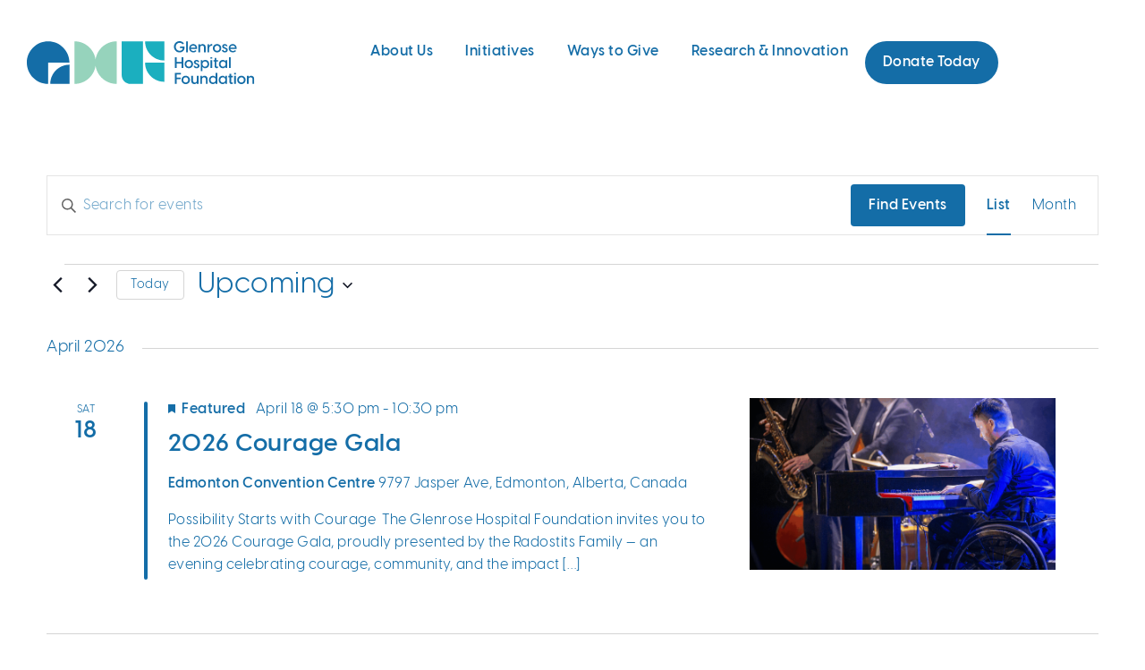

--- FILE ---
content_type: text/css
request_url: https://glenrosefoundation.com/wp-content/uploads/elementor/css/post-90.css?ver=1769020761
body_size: 2320
content:
.elementor-kit-90{--e-global-color-primary:#372078;--e-global-color-secondary:#AA1ECE;--e-global-color-text:#2E117F;--e-global-color-accent:#0C9225;--e-global-typography-sk_type_1-font-size:5em;--e-global-typography-sk_type_2-font-size:4em;--e-global-typography-sk_type_3-font-size:3em;--e-global-typography-sk_type_4-font-size:2em;--e-global-typography-sk_type_5-font-size:1.5em;--e-global-typography-sk_type_6-font-size:1.2em;--e-global-typography-sk_type_7-font-size:1em;--e-global-typography-sk_type_8-font-size:0.8em;--e-global-typography-sk_type_9-font-size:2em;--e-global-typography-sk_type_10-font-size:1.5em;--e-global-typography-sk_type_11-font-size:1em;--e-global-typography-sk_type_12-font-size:0.95em;--e-global-typography-sk_type_13-font-size:0.8em;--e-global-typography-sk_type_14-font-size:1em;--e-global-typography-sk_type_15-font-size:1em;--e-global-color-sk_color_1:#FFFFFF;--e-global-color-sk_color_2:#F4F4F4;--e-global-color-sk_color_3:#171720;--e-global-color-sk_color_5:#413EC5;--e-global-color-sk_color_9:#1B1B1D;--e-global-color-sk_color_10:#1B1B1D;--e-global-color-sk_color_11:#707071;--e-global-color-sk_color_12:#FFFFFF;--e-global-color-sk_color_13:#0000001A;--ang-classes-border:rgba(79, 122, 233, 0.58);--ang-classes-label:#406DE1;--ang-css-border:rgba(211, 0, 0, 0.35);--ang_background_light_background:var( --e-global-color-astglobalcolor3 );--ang_background_light_heading:var( --e-global-color-astglobalcolor0 );--ang_background_dark_background:var( --e-global-color-astglobalcolor0 );--ang_background_dark_heading:#FFF;--ang_background_accent_background:var( --e-global-color-astglobalcolor2 );--ang_background_accent_text:var( --e-global-color-astglobalcolor0 );--ang_background_accent_heading:var( --e-global-color-astglobalcolor0 );--ang_color_accent_primary:var( --e-global-color-astglobalcolor0 );--ang_color_accent_secondary:var( --e-global-color-astglobalcolor1 );}.elementor-kit-90 .elementor-repeater-item-shadow_2.elementor-element > .elementor-widget-container, .elementor-kit-90 .elementor-repeater-item-shadow_2_hover.elementor-element:hover > .elementor-widget-container, .elementor-kit-90 .elementor-repeater-item-shadow_2.elementor-element .elementor-element-populated, .elementor-kit-90 .elementor-repeater-item-shadow_2_hover.elementor-element:hover .elementor-element-populated, .elementor-kit-90 .elementor-repeater-item-shadow_2.e-container, .elementor-kit-90 .elementor-repeater-item-shadow_2_hover.e-container:hover, .elementor-kit-90 .elementor-repeater-item-shadow_2_external.elementor-element > .elementor-widget-container, .elementor-kit-90 .elementor-repeater-item-shadow_2.e-con, .elementor-kit-90 .elementor-repeater-item-shadow_2_hover.e-con:hover{box-shadow:0px 4px 16px 0px rgba(0,0,0,0.15);}.elementor-kit-90 .elementor-repeater-item-shadow_3.elementor-element > .elementor-widget-container, .elementor-kit-90 .elementor-repeater-item-shadow_3_hover.elementor-element:hover > .elementor-widget-container, .elementor-kit-90 .elementor-repeater-item-shadow_3.elementor-element .elementor-element-populated, .elementor-kit-90 .elementor-repeater-item-shadow_3_hover.elementor-element:hover .elementor-element-populated, .elementor-kit-90 .elementor-repeater-item-shadow_3.e-container, .elementor-kit-90 .elementor-repeater-item-shadow_3_hover.e-container:hover, .elementor-kit-90 .elementor-repeater-item-shadow_3_external.elementor-element > .elementor-widget-container, .elementor-kit-90 .elementor-repeater-item-shadow_3.e-con, .elementor-kit-90 .elementor-repeater-item-shadow_3_hover.e-con:hover{box-shadow:0px 20px 20px 0px rgba(0,0,0,0.15);}.elementor-kit-90 .elementor-repeater-item-shadow_4.elementor-element > .elementor-widget-container, .elementor-kit-90 .elementor-repeater-item-shadow_4_hover.elementor-element:hover > .elementor-widget-container, .elementor-kit-90 .elementor-repeater-item-shadow_4.elementor-element .elementor-element-populated, .elementor-kit-90 .elementor-repeater-item-shadow_4_hover.elementor-element:hover .elementor-element-populated, .elementor-kit-90 .elementor-repeater-item-shadow_4.e-container, .elementor-kit-90 .elementor-repeater-item-shadow_4_hover.e-container:hover, .elementor-kit-90 .elementor-repeater-item-shadow_4_external.elementor-element > .elementor-widget-container, .elementor-kit-90 .elementor-repeater-item-shadow_4.e-con, .elementor-kit-90 .elementor-repeater-item-shadow_4_hover.e-con:hover{box-shadow:0px 30px 55px 0px rgba(0,0,0,0.15);}.elementor-kit-90 .elementor-repeater-item-shadow_5.elementor-element > .elementor-widget-container, .elementor-kit-90 .elementor-repeater-item-shadow_5_hover.elementor-element:hover > .elementor-widget-container, .elementor-kit-90 .elementor-repeater-item-shadow_5.elementor-element .elementor-element-populated, .elementor-kit-90 .elementor-repeater-item-shadow_5_hover.elementor-element:hover .elementor-element-populated, .elementor-kit-90 .elementor-repeater-item-shadow_5.e-container, .elementor-kit-90 .elementor-repeater-item-shadow_5_hover.e-container:hover, .elementor-kit-90 .elementor-repeater-item-shadow_5_external.elementor-element > .elementor-widget-container, .elementor-kit-90 .elementor-repeater-item-shadow_5.e-con, .elementor-kit-90 .elementor-repeater-item-shadow_5_hover.e-con:hover{box-shadow:0px 80px 80px 0px rgba(0,0,0,0.15);}.elementor-kit-90 .elementor-repeater-item-ang_container_padding_1.elementor-element{--padding-top:208px;--padding-right:24px;--padding-bottom:208px;--padding-left:24px;}.elementor-kit-90 .elementor-repeater-item-ang_container_padding_2.elementor-element{--padding-top:64px;--padding-right:24px;--padding-bottom:64px;--padding-left:24px;}.elementor-kit-90 .elementor-repeater-item-ang_container_padding_3.elementor-element{--padding-top:80px;--padding-right:24px;--padding-bottom:80px;--padding-left:24px;}.elementor-kit-90 .elementor-repeater-item-ang_container_padding_4.elementor-element{--padding-top:40px;--padding-right:24px;--padding-bottom:40px;--padding-left:24px;}.elementor-kit-90 .elementor-repeater-item-ang_container_padding_5.elementor-element{--padding-top:16px;--padding-right:16px;--padding-bottom:16px;--padding-left:16px;}.elementor-kit-90 .elementor-repeater-item-ang_container_padding_6.elementor-element{--padding-top:36px;--padding-right:36px;--padding-bottom:36px;--padding-left:36px;}.elementor-kit-90 e-page-transition{background-color:#FFBC7D;}body{overflow-x:inherit !important;}.elementor a, .elementor a:link, .elementor a:focus, .elementor a:active, .elementor a:hover{text-decoration:inherit !important;}.elementor a:link, .elementor .smooth-hover a:link, {transition:inherit;}.elementor-kit-90 button,.elementor-kit-90 input[type="button"],.elementor-kit-90 input[type="submit"],.elementor-kit-90 .elementor-button{font-weight:800;}.elementor-kit-90 .sk-light-bg:not(.elementor-column){background-color:var( --e-global-color-astglobalcolor3 );}.elementor-kit-90 .sk-dark-bg .elementor-counter-title, .elementor-kit-90 .sk-dark-bg .elementor-counter-number-wrapper{color:var( --e-global-color-astglobalcolor3 );}.elementor-kit-90 .sk-light-bg.elementor-column > .elementor-element-populated{background-color:var( --e-global-color-astglobalcolor3 );}.elementor-kit-90 .sk-light-bg{color:var( --e-global-color-astglobalcolor0 );}.elementor-kit-90, .elementor-kit-90 .sk-text-light{--ang_color_text_light:var( --e-global-color-astglobalcolor0 );}.elementor-kit-90 .sk-text-light{color:var( --e-global-color-astglobalcolor0 );}.elementor-kit-90 .sk-text-light .elementor-heading-title{color:var( --e-global-color-astglobalcolor0 );}.elementor-kit-90 .sk-light-bg h1,.elementor-kit-90 .sk-light-bg h1.elementor-heading-title,.elementor-kit-90 .sk-light-bg h2,.elementor-kit-90 .sk-light-bg h2.elementor-heading-title,.elementor-kit-90 .sk-light-bg h3,.elementor-kit-90 .sk-light-bg h3.elementor-heading-title,.elementor-kit-90 .sk-light-bg h4,.elementor-kit-90 .sk-light-bg h4.elementor-heading-title,.elementor-kit-90 .sk-light-bg h5,.elementor-kit-90 .sk-light-bg h5.elementor-heading-title,.elementor-kit-90 .sk-light-bg h6,.elementor-kit-90 .sk-light-bg h6.elementor-heading-title,.elementor-kit-90 .sk-dark-bg .sk-light-bg h1,.elementor-kit-90 .sk-dark-bg .sk-light-bg h1.elementor-heading-title,.elementor-kit-90 .sk-dark-bg .sk-light-bg h2,.elementor-kit-90 .sk-dark-bg .sk-light-bg h2.elementor-heading-title,.elementor-kit-90 .sk-dark-bg .sk-light-bg h3,.elementor-kit-90 .sk-dark-bg .sk-light-bg h3.elementor-heading-title,.elementor-kit-90 .sk-dark-bg .sk-light-bg h4,.elementor-kit-90 .sk-dark-bg .sk-light-bg h4.elementor-heading-title,.elementor-kit-90 .sk-dark-bg .sk-light-bg h5,.elementor-kit-90 .sk-dark-bg .sk-light-bg h5.elementor-heading-title,.elementor-kit-90 .sk-dark-bg .sk-light-bg h6,.elementor-kit-90 .sk-dark-bg .sk-light-bg h6.elementor-heading-title{color:var( --e-global-color-astglobalcolor0 );}.elementor-kit-90 .sk-accent-bg .sk-light-bg h1,.elementor-kit-90 .sk-accent-bg .sk-light-bg h2,.elementor-kit-90 .sk-accent-bg .sk-light-bg h3,.elementor-kit-90 .sk-accent-bg .sk-light-bg h4,.elementor-kit-90 .sk-accent-bg .sk-light-bg h5,.elementor-kit-90 .sk-accent-bg .sk-light-bg h6{color:var( --e-global-color-astglobalcolor0 );}.elementor-kit-90 .sk-dark-bg:not(.elementor-column){background-color:var( --e-global-color-astglobalcolor0 );}.elementor-kit-90 .sk-light-bg .elementor-counter-title, .elementor-kit-90 .sk-light-bg .elementor-counter-number-wrapper{color:var( --e-global-color-astglobalcolor0 );}.elementor-kit-90 .sk-dark-bg.elementor-column > .elementor-element-populated{background-color:var( --e-global-color-astglobalcolor0 );}.elementor-kit-90 .sk-dark-bg{color:#FFF;}.elementor-kit-90, .elementor-kit-90 .sk-text-dark{--ang_color_text_dark:#FFF;}.elementor-kit-90 .sk-text-dark{color:#FFF;}.elementor-kit-90 .sk-text-dark .elementor-heading-title{color:#FFF;}.elementor-kit-90 .sk-dark-bg h1,.elementor-kit-90 .sk-dark-bg h1.elementor-heading-title,.elementor-kit-90 .sk-dark-bg h2,.elementor-kit-90 .sk-dark-bg h2.elementor-heading-title,.elementor-kit-90 .sk-dark-bg h3,.elementor-kit-90 .sk-dark-bg h3.elementor-heading-title,.elementor-kit-90 .sk-dark-bg h4,.elementor-kit-90 .sk-dark-bg h4.elementor-heading-title,.elementor-kit-90 .sk-dark-bg h5,.elementor-kit-90 .sk-dark-bg h5.elementor-heading-title,.elementor-kit-90 .sk-dark-bg h6,.elementor-kit-90 .sk-dark-bg h6.elementor-heading-title,.elementor-kit-90 .sk-light-bg .sk-dark-bg h1,.elementor-kit-90 .sk-light-bg .sk-dark-bg h1.elementor-heading-title,.elementor-kit-90 .sk-light-bg .sk-dark-bg h2,.elementor-kit-90 .sk-light-bg .sk-dark-bg h2.elementor-heading-title,.elementor-kit-90 .sk-light-bg .sk-dark-bg h3,.elementor-kit-90 .sk-light-bg .sk-dark-bg h3.elementor-heading-title,.elementor-kit-90 .sk-light-bg .sk-dark-bg h4,.elementor-kit-90 .sk-light-bg .sk-dark-bg h4.elementor-heading-title,.elementor-kit-90 .sk-light-bg .sk-dark-bg h5,.elementor-kit-90 .sk-light-bg .sk-dark-bg h5.elementor-heading-title,.elementor-kit-90 .sk-light-bg .sk-dark-bg h6,.elementor-kit-90 .sk-light-bg .sk-dark-bg h6.elementor-heading-title{color:#FFF;}.elementor-kit-90 .sk-accent-bg .sk-dark-bg h1,.elementor-kit-90 .sk-accent-bg .sk-dark-bg h2,.elementor-kit-90 .sk-accent-bg .sk-dark-bg h3,.elementor-kit-90 .sk-accent-bg .sk-dark-bg h4,.elementor-kit-90 .sk-accent-bg .sk-dark-bg h5,.elementor-kit-90 .sk-accent-bg .sk-dark-bg h6{color:#FFF;}.elementor-kit-90 .sk-accent-bg:not(.elementor-column){background-color:var( --e-global-color-astglobalcolor2 );}.elementor-kit-90 .sk-accent-bg .elementor-counter-title, .elementor-kit-90 .sk-accent-bg .elementor-counter-number-wrapper{color:var( --e-global-color-astglobalcolor2 );}.elementor-kit-90 .sk-accent-bg.elementor-column > .elementor-element-populated{background-color:var( --e-global-color-astglobalcolor2 );}.elementor-kit-90 .sk-accent-bg{color:var( --e-global-color-astglobalcolor0 );}.elementor-kit-90, .elementor-kit-90 .sk-text-accent{--ang_color_text_accent:var( --e-global-color-astglobalcolor0 );}.elementor-kit-90 .sk-text-accent{color:var( --e-global-color-astglobalcolor0 );}.elementor-kit-90 .sk-text-accent .elementor-heading-title{color:var( --e-global-color-astglobalcolor0 );}.elementor-kit-90 .sk-accent-bg h1,.elementor-kit-90 .sk-accent-bg h2,.elementor-kit-90 .sk-accent-bg h3,.elementor-kit-90 .sk-accent-bg h4,.elementor-kit-90 .sk-accent-bg h5,.elementor-kit-90 .sk-accent-bg h6{color:var( --e-global-color-astglobalcolor0 );}.elementor-kit-90 .sk-light-bg .sk-accent-bg h1,.elementor-kit-90 .sk-light-bg .sk-accent-bg h2,.elementor-kit-90 .sk-light-bg .sk-accent-bg h3,.elementor-kit-90 .sk-light-bg .sk-accent-bg h4,.elementor-kit-90 .sk-light-bg .sk-accent-bg h5,.elementor-kit-90 .sk-light-bg .sk-accent-bg h6{color:var( --e-global-color-astglobalcolor0 );}.elementor-kit-90 .sk-dark-bg .sk-accent-bg h1,.elementor-kit-90 .sk-dark-bg .sk-accent-bg h2,.elementor-kit-90 .sk-dark-bg .sk-accent-bg h3,.elementor-kit-90 .sk-dark-bg .sk-accent-bg h4,.elementor-kit-90 .sk-dark-bg .sk-accent-bg h5,.elementor-kit-90 .sk-dark-bg .sk-accent-bg h6{color:var( --e-global-color-astglobalcolor0 );}.elementor-kit-90 h1.elementor-heading-title.elementor-size-xxl,.elementor-kit-90 h2.elementor-heading-title.elementor-size-xxl,.elementor-kit-90 h3.elementor-heading-title.elementor-size-xxl,.elementor-kit-90 h4.elementor-heading-title.elementor-size-xxl,.elementor-kit-90 h5.elementor-heading-title.elementor-size-xxl,.elementor-kit-90 h6.elementor-heading-title.elementor-size-xxl{font-size:60px;line-height:75px;word-spacing:0.5px;}.elementor-kit-90 h1.elementor-heading-title.elementor-size-xl,.elementor-kit-90 h2.elementor-heading-title.elementor-size-xl,.elementor-kit-90 h3.elementor-heading-title.elementor-size-xl,.elementor-kit-90 h4.elementor-heading-title.elementor-size-xl,.elementor-kit-90 h5.elementor-heading-title.elementor-size-xl,.elementor-kit-90 h6.elementor-heading-title.elementor-size-xl{font-size:40px;}.elementor-kit-90 h1.elementor-heading-title.elementor-size-large,.elementor-kit-90 h2.elementor-heading-title.elementor-size-large,.elementor-kit-90 h3.elementor-heading-title.elementor-size-large,.elementor-kit-90 h4.elementor-heading-title.elementor-size-large,.elementor-kit-90 h5.elementor-heading-title.elementor-size-large,.elementor-kit-90 h6.elementor-heading-title.elementor-size-large{font-size:28px;}.elementor-kit-90 h1.elementor-heading-title.elementor-size-medium,.elementor-kit-90 h2.elementor-heading-title.elementor-size-medium,.elementor-kit-90 h3.elementor-heading-title.elementor-size-medium,.elementor-kit-90 h4.elementor-heading-title.elementor-size-medium,.elementor-kit-90 h5.elementor-heading-title.elementor-size-medium,.elementor-kit-90 h6.elementor-heading-title.elementor-size-medium{font-size:21px;line-height:22px;word-spacing:0.5px;}.elementor-kit-90 h1.elementor-heading-title.elementor-size-small,.elementor-kit-90 h2.elementor-heading-title.elementor-size-small,.elementor-kit-90 h3.elementor-heading-title.elementor-size-small,.elementor-kit-90 h4.elementor-heading-title.elementor-size-small,.elementor-kit-90 h5.elementor-heading-title.elementor-size-small,.elementor-kit-90 h6.elementor-heading-title.elementor-size-small{font-size:16px;}.elementor-kit-90 .elementor-widget-heading .elementor-heading-title.elementor-size-xxl:not(h1):not(h2):not(h3):not(h4):not(h5):not(h6){font-size:4em;}.elementor-kit-90 .elementor-widget-heading .elementor-heading-title.elementor-size-xl:not(h1):not(h2):not(h3):not(h4):not(h5):not(h6){font-size:3em;}.elementor-kit-90 .elementor-widget-heading .elementor-heading-title.elementor-size-large:not(h1):not(h2):not(h3):not(h4):not(h5):not(h6){font-size:2em;}.elementor-kit-90 .elementor-widget-heading .elementor-heading-title.elementor-size-medium:not(h1):not(h2):not(h3):not(h4):not(h5):not(h6){font-size:21px;line-height:22px;word-spacing:0.15px;}.elementor-kit-90 .elementor-widget-heading .elementor-heading-title.elementor-size-small:not(h1):not(h2):not(h3):not(h4):not(h5):not(h6){font-size:0.75em;}.elementor-kit-90 .elementor-button.elementor-size-xs{font-size:0.75rem;font-weight:800;}.elementor-kit-90 .elementor-button.elementor-size-sm{font-size:1rem;font-weight:800;}.elementor-kit-90 .elementor-button.elementor-size-md{font-size:16px;font-weight:600;line-height:24px;letter-spacing:0.5px;}.elementor-kit-90 a.elementor-button.elementor-size-md, .elementor-kit-90 .elementor-button.elementor-size-md{color:var( --e-global-color-astglobalcolor5 );background-color:var( --e-global-color-astglobalcolor0 );border-radius:50px 50px 50px 50px;padding:12px 020px 12px 20px;}.elementor-kit-90 a.elementor-button.elementor-size-md:hover, .elementor-kit-90 .elementor-button.elementor-size-md:hover, .elementor-kit-90 a.elementor-button.elementor-size-md:focus, .elementor-kit-90 .elementor-button.elementor-size-md:focus{color:var( --e-global-color-astglobalcolor5 );background-color:var( --e-global-color-astglobalcolor1 );}.elementor-kit-90 .elementor-button.elementor-size-lg{font-size:1.5rem;font-weight:800;}.elementor-kit-90 .elementor-button.elementor-size-xl{font-size:2rem;font-weight:800;}.elementor-kit-90 .elementor-field-group{padding-right:calc( 10px/2 );padding-left:calc( 10px/2 );margin-bottom:10px;}.elementor-kit-90 .elementor-form-fields-wrapper{margin-left:calc( -10px/2 );margin-right:calc( -10px/2 );margin-bottom:-10px;}.elementor-kit-90 .elementor-field-group.recaptcha_v3-bottomleft, .elementor-kit-90 .elementor-field-group.recaptcha_v3-bottomright{margin-bottom:0;}.elementor-kit-90.rtl .elementor-labels-inline .elementor-field-group > label{padding-left:0px;}.elementor-kit-90:not(.rtl) .elementor-labels-inline .elementor-field-group > label{padding-right:0px;}.elementor-kit-90 .elementor-labels-above .elementor-field-group > label{padding-bottom:0px;}.elementor-kit-90 .elementor-repeater-item-ang_container_no_padding.elementor-element{--padding-top:0px;--padding-right:0px;--padding-bottom:0px;--padding-left:0px;}.elementor-kit-90 .ang-section-padding-initial.elementor-top-section{padding:2em 2em 2em 2em;}.elementor-kit-90 .ang-section-padding-default.elementor-top-section{padding:0em 2em 0em 2em;}.elementor-kit-90 .ang-section-padding-narrow.elementor-top-section{padding:1em 2em 1em 2em;}.elementor-kit-90 .ang-section-padding-extended.elementor-top-section{padding:4em 2em 4em 2em;}.elementor-kit-90 .ang-section-padding-wide.elementor-top-section{padding:8em 2em 8em 2em;}.elementor-kit-90 .ang-section-padding-wider.elementor-top-section{padding:16em 2em 16em 2em;}.elementor-kit-90 .elementor-column-gap-default  > .elementor-column > .elementor-element-populated{padding:2em 2em 2em 2em;}.elementor-kit-90 .elementor-column-gap-narrow  > .elementor-column > .elementor-element-populated{padding:1em 1em 1em 1em;}.elementor-kit-90 .elementor-column-gap-extended  > .elementor-column > .elementor-element-populated{padding:4em 4em 4em 4em;}.elementor-kit-90 .elementor-column-gap-wide  > .elementor-column > .elementor-element-populated{padding:8em 8em 8em 8em;}.elementor-kit-90 .elementor-column-gap-wider  > .elementor-column > .elementor-element-populated{padding:16em 16em 16em 16em;}.elementor-kit-90 .elementor-widget:not(:last-child){margin-bottom:24px;}.elementor-kit-90 .elementor-view-framed .elementor-icon, .elementor-kit-90 .elementor-view-default .elementor-icon{border-color:var( --e-global-color-astglobalcolor0 );}.theme-hello-elementor .comment-form input#submit{color:var( --e-global-color-astglobalcolor0 );border:var( --e-global-color-astglobalcolor0 );}.elementor-kit-90 .elementor-tab-title a{color:var( --e-global-color-astglobalcolor0 );}.elementor-kit-90 .e--pointer-framed .elementor-item:before,.elementor-kit-90 .e--pointer-framed .elementor-item:after{border-color:var( --e-global-color-astglobalcolor0 );}.elementor-kit-90 .elementor-sub-item:hover{color:var( --e-global-color-astglobalcolor0 );}.elementor-kit-90 .dialog-message{font-size:var( --e-global-color-astglobalcolor0 );line-height:var( --e-global-color-astglobalcolor0 );}.elementor-kit-90 .sk-accent-1,.elementor-kit-90 .elementor-view-default .elementor-icon-box-icon .elementor-icon,.elementor-kit-90 .elementor-view-framed .elementor-icon-box-icon .elementor-icon,.elementor-kit-90 .elementor-icon-list-icon,.elementor-kit-90 .elementor-view-framed .elementor-icon,.elementor-kit-90 .elementor-view-default .elementor-icon,.elementor-kit-90 .sk-primary-accent,.elementor-kit-90 .sk-primary-accent.sk-primary-accent h1,.elementor-kit-90 .sk-primary-accent.sk-primary-accent h2,.elementor-kit-90 .sk-primary-accent.sk-primary-accent h3,.elementor-kit-90 .sk-primary-accent.sk-primary-accent h4,.elementor-kit-90 .sk-primary-accent.sk-primary-accent h5,.elementor-kit-90 .sk-primary-accent.sk-primary-accent h6,.elementor-kit-90 *:not(.menu-item):not(.elementor-tab-title):not(.elementor-image-box-title):not(.elementor-icon-box-title):not(.elementor-icon-box-icon):not(.elementor-post__title):not(.elementor-heading-title) > a:not(:hover):not(:active):not(.elementor-item-active):not([role="button"]):not(.button):not(.elementor-button):not(.elementor-post__read-more):not(.elementor-post-info__terms-list-item):not([role="link"]),.elementor-kit-90 a:not([class]),.elementor-kit-90 .elementor-tab-title.elementor-active,.elementor-kit-90 .elementor-post-info__terms-list-item,.elementor-kit-90 .elementor-post__title,.elementor-kit-90 .elementor-post__title a,.elementor-kit-90 .elementor-heading-title a,.elementor-kit-90 .elementor-post__read-more,.elementor-kit-90 .elementor-image-box-title a,.elementor-kit-90 .elementor-icon-box-icon a,.elementor-kit-90 .elementor-icon-box-title a,.elementor-kit-90 .elementor-nav-menu--main .elementor-nav-menu a:not(.elementor-sub-item),.elementor-kit-90 .elementor-nav-menu--main .elementor-nav-menu .elementor-sub-item:not(:hover) a,.elementor-kit-90 .elementor-nav-menu--dropdown a{color:var( --e-global-color-astglobalcolor0 );}.elementor-kit-90 .elementor-view-stacked .elementor-icon,.elementor-kit-90 .elementor-progress-bar,.elementor-kit-90 .comment-form input#submit,.elementor-kit-90 .sk-primary-bg:not(.elementor-column),.elementor-kit-90 .elementor-nav-menu--dropdown .elementor-item:hover,.elementor-kit-90 .elementor-nav-menu--dropdown .elementor-item.elementor-item-active,.elementor-kit-90 .elementor-nav-menu--dropdown .elementor-item.highlighted,.elementor-kit-90 .elementor-nav-menu--main:not(.e--pointer-framed) .elementor-item:before,.elementor-kit-90 .elementor-nav-menu--main:not(.e--pointer-framed) .elementor-item:after,.elementor-kit-90 .elementor-sub-item:hover,.elementor-kit-90 .sk-primary-bg.elementor-column > .elementor-element-populated{background-color:var( --e-global-color-astglobalcolor0 );}.elementor-kit-90 .elementor-button, .elementor-kit-90 .button, .elementor-kit-90 button, .elementor-kit-90 .sk-accent-2{background-color:var( --e-global-color-astglobalcolor1 );}.elementor-kit-90 .sk-secondary-accent,.elementor-kit-90 .sk-secondary-accent.sk-secondary-accent h1,.elementor-kit-90 .sk-secondary-accent.sk-secondary-accent h2,.elementor-kit-90 .sk-secondary-accent.sk-secondary-accent h3,.elementor-kit-90 .sk-secondary-accent.sk-secondary-accent h4,.elementor-kit-90 .sk-secondary-accent.sk-secondary-accent h5,.elementor-kit-90 .sk-secondary-accent.sk-secondary-accent h6{color:var( --e-global-color-astglobalcolor1 );}.elementor-kit-90 .sk-secondary-bg:not(.elementor-column){background-color:var( --e-global-color-astglobalcolor1 );}.elementor-kit-90 .sk-secondary-bg.elementor-column > .elementor-element-populated{background-color:var( --e-global-color-astglobalcolor1 );}.elementor-section.elementor-section-boxed > .elementor-container{max-width:1140px;}.e-con{--container-max-width:1140px;}{}h1.entry-title{display:var(--page-title-display);}@media(max-width:1190px){.elementor-kit-90 .elementor-repeater-item-ang_container_padding_1.elementor-element{--padding-top:72px;--padding-right:24px;--padding-bottom:72px;--padding-left:24px;}.elementor-kit-90 .elementor-repeater-item-ang_container_padding_2.elementor-element{--padding-top:56px;--padding-right:24px;--padding-bottom:56px;--padding-left:24px;}.elementor-kit-90 .elementor-repeater-item-ang_container_padding_3.elementor-element{--padding-top:32px;--padding-right:32px;--padding-bottom:32px;--padding-left:32px;}.elementor-kit-90 h1.elementor-heading-title.elementor-size-xxl,.elementor-kit-90 h2.elementor-heading-title.elementor-size-xxl,.elementor-kit-90 h3.elementor-heading-title.elementor-size-xxl,.elementor-kit-90 h4.elementor-heading-title.elementor-size-xxl,.elementor-kit-90 h5.elementor-heading-title.elementor-size-xxl,.elementor-kit-90 h6.elementor-heading-title.elementor-size-xxl{font-size:40px;}.elementor-kit-90 .ang-section-padding-initial.elementor-top-section{padding:2em 2em 2em 2em;}.elementor-kit-90 .ang-section-padding-default.elementor-top-section{padding:2em 2em 2em 2em;}.elementor-kit-90 .ang-section-padding-narrow.elementor-top-section{padding:1em 2em 1em 2em;}.elementor-kit-90 .ang-section-padding-extended.elementor-top-section{padding:4em 2em 4em 2em;}.elementor-kit-90 .ang-section-padding-wide.elementor-top-section{padding:8em 2em 8em 2em;}.elementor-kit-90 .ang-section-padding-wider.elementor-top-section{padding:8em 2em 8em 2em;}.elementor-kit-90 .elementor-column-gap-default  > .elementor-column > .elementor-element-populated{padding:1em 1em 1em 1em;}.elementor-kit-90 .elementor-column-gap-narrow  > .elementor-column > .elementor-element-populated{padding:8px 8px 8px 8px;}.elementor-kit-90 .elementor-column-gap-extended  > .elementor-column > .elementor-element-populated{padding:2em 2em 2em 2em;}.elementor-kit-90 .elementor-column-gap-wide  > .elementor-column > .elementor-element-populated{padding:4em 4em 4em 4em;}.elementor-kit-90 .elementor-column-gap-wider  > .elementor-column > .elementor-element-populated{padding:4px 4px 4px 4px;}.elementor-section.elementor-section-boxed > .elementor-container{max-width:1024px;}.e-con{--container-max-width:1024px;}}@media(max-width:767px){.elementor-kit-90 .elementor-repeater-item-ang_container_padding_1.elementor-element{--padding-top:64px;--padding-right:24px;--padding-bottom:64px;--padding-left:24px;}.elementor-kit-90 .elementor-repeater-item-ang_container_padding_2.elementor-element{--padding-top:40px;--padding-right:24px;--padding-bottom:40px;--padding-left:24px;}.elementor-kit-90 h1.elementor-heading-title.elementor-size-xxl,.elementor-kit-90 h2.elementor-heading-title.elementor-size-xxl,.elementor-kit-90 h3.elementor-heading-title.elementor-size-xxl,.elementor-kit-90 h4.elementor-heading-title.elementor-size-xxl,.elementor-kit-90 h5.elementor-heading-title.elementor-size-xxl,.elementor-kit-90 h6.elementor-heading-title.elementor-size-xxl{font-size:40px;line-height:46px;word-spacing:0.5px;}.elementor-kit-90 .ang-section-padding-initial.elementor-top-section{padding:2em 1em 2em 1em;}.elementor-kit-90 .ang-section-padding-default.elementor-top-section{padding:1em 1em 1em 1em;}.elementor-kit-90 .ang-section-padding-narrow.elementor-top-section{padding:8px 16px 8px 16px;}.elementor-kit-90 .ang-section-padding-extended.elementor-top-section{padding:4em 1em 4em 1em;}.elementor-kit-90 .ang-section-padding-wide.elementor-top-section{padding:8em 1em 8em 1em;}.elementor-kit-90 .ang-section-padding-wider.elementor-top-section{padding:8em 1em 8em 1em;}.elementor-kit-90 .elementor-column-gap-default  > .elementor-column > .elementor-element-populated{padding:1em 1em 1em 1em;}.elementor-kit-90 .elementor-column-gap-narrow  > .elementor-column > .elementor-element-populated{padding:8px 8px 8px 8px;}.elementor-kit-90 .elementor-column-gap-extended  > .elementor-column > .elementor-element-populated{padding:2em 2em 2em 2em;}.elementor-kit-90 .elementor-column-gap-wide  > .elementor-column > .elementor-element-populated{padding:4em 4em 4em 4em;}.elementor-kit-90 .elementor-column-gap-wider  > .elementor-column > .elementor-element-populated{padding:4em 4em 4em 4em;}.elementor-section.elementor-section-boxed > .elementor-container{max-width:767px;}.e-con{--container-max-width:767px;}}

--- FILE ---
content_type: text/css
request_url: https://glenrosefoundation.com/wp-content/uploads/elementor/css/post-621.css?ver=1769020762
body_size: 588
content:
.elementor-621 .elementor-element.elementor-element-5b45f0c{--display:flex;--position:fixed;top:24px;--z-index:100;}body:not(.rtl) .elementor-621 .elementor-element.elementor-element-5b45f0c{left:0px;}body.rtl .elementor-621 .elementor-element.elementor-element-5b45f0c{right:0px;}.elementor-621 .elementor-element.elementor-element-debac11{--display:flex;--flex-direction:row;--container-widget-width:calc( ( 1 - var( --container-widget-flex-grow ) ) * 100% );--container-widget-height:100%;--container-widget-flex-grow:1;--container-widget-align-self:stretch;--flex-wrap-mobile:wrap;--align-items:center;border-style:none;--border-style:none;--border-radius:100px 100px 100px 100px;--margin-top:0;--margin-bottom:0;--margin-left:0;--margin-right:0;--padding-top:12px;--padding-bottom:12px;--padding-left:20px;--padding-right:20px;--z-index:99;}.elementor-621 .elementor-element.elementor-element-debac11:not(.elementor-motion-effects-element-type-background), .elementor-621 .elementor-element.elementor-element-debac11 > .elementor-motion-effects-container > .elementor-motion-effects-layer{background-color:var( --e-global-color-astglobalcolor5 );}.elementor-621 .elementor-element.elementor-element-debac11.e-con{--align-self:center;}.elementor-621 .elementor-element.elementor-element-5051bf37{--display:flex;--flex-direction:row;--container-widget-width:calc( ( 1 - var( --container-widget-flex-grow ) ) * 100% );--container-widget-height:100%;--container-widget-flex-grow:1;--container-widget-align-self:stretch;--flex-wrap-mobile:wrap;--justify-content:flex-start;--align-items:center;--gap:0px 0px;--row-gap:0px;--column-gap:0px;}.elementor-621 .elementor-element.elementor-element-ae12469 img{width:100%;height:48px;}.elementor-621 .elementor-element.elementor-element-bc93e8f{--display:flex;--flex-direction:row;--container-widget-width:calc( ( 1 - var( --container-widget-flex-grow ) ) * 100% );--container-widget-height:100%;--container-widget-flex-grow:1;--container-widget-align-self:stretch;--flex-wrap-mobile:wrap;--justify-content:flex-end;--align-items:center;}.elementor-621 .elementor-element.elementor-element-9ddcf0f .elementor-nav-menu .elementor-item{font-family:"VisbyCF", Sans-serif;font-size:16px;font-weight:600;line-height:24px;letter-spacing:0.5px;}.elementor-621 .elementor-element.elementor-element-9ddcf0f .elementor-nav-menu--main .elementor-item.elementor-item{color:var( --e-global-color-astglobalcolor0 );}.elementor-621 .elementor-element.elementor-element-9ddcf0f .elementor-nav-menu--main .elementor-item:hover,
					.elementor-621 .elementor-element.elementor-element-9ddcf0f .elementor-nav-menu--main .elementor-item.elementor-item-active,
					.elementor-621 .elementor-element.elementor-element-9ddcf0f .elementor-nav-menu--main .elementor-item.highlighted,
					.elementor-621 .elementor-element.elementor-element-9ddcf0f .elementor-nav-menu--main .elementor-item:focus{color:#146DA780;fill:#146DA780;}.elementor-621 .elementor-element.elementor-element-9ddcf0f .elementor-nav-menu--main .elementor-item{padding-left:18px;padding-right:18px;padding-top:0px;padding-bottom:0px;}.elementor-621 .elementor-element.elementor-element-b7f8518{--display:flex;--flex-direction:row;--container-widget-width:calc( ( 1 - var( --container-widget-flex-grow ) ) * 100% );--container-widget-height:100%;--container-widget-flex-grow:1;--container-widget-align-self:stretch;--flex-wrap-mobile:wrap;--align-items:center;border-style:none;--border-style:none;--border-radius:100px 100px 100px 100px;--margin-top:0%;--margin-bottom:0%;--margin-left:2%;--margin-right:2%;--padding-top:12px;--padding-bottom:12px;--padding-left:20px;--padding-right:20px;--z-index:99;}.elementor-621 .elementor-element.elementor-element-b7f8518.e-con{--align-self:center;}.elementor-621 .elementor-element.elementor-element-bfef58c{--display:flex;--flex-direction:row;--container-widget-width:calc( ( 1 - var( --container-widget-flex-grow ) ) * 100% );--container-widget-height:100%;--container-widget-flex-grow:1;--container-widget-align-self:stretch;--flex-wrap-mobile:wrap;--align-items:center;border-style:none;--border-style:none;--border-radius:100px 100px 100px 100px;--margin-top:0%;--margin-bottom:0%;--margin-left:2%;--margin-right:2%;--padding-top:12px;--padding-bottom:12px;--padding-left:20px;--padding-right:20px;--z-index:99;}.elementor-621 .elementor-element.elementor-element-bfef58c:not(.elementor-motion-effects-element-type-background), .elementor-621 .elementor-element.elementor-element-bfef58c > .elementor-motion-effects-container > .elementor-motion-effects-layer{background-color:var( --e-global-color-astglobalcolor5 );}.elementor-621 .elementor-element.elementor-element-bfef58c.e-con{--align-self:center;}.elementor-621 .elementor-element.elementor-element-de3cec4{--display:flex;--flex-direction:row;--container-widget-width:calc( ( 1 - var( --container-widget-flex-grow ) ) * 100% );--container-widget-height:100%;--container-widget-flex-grow:1;--container-widget-align-self:stretch;--flex-wrap-mobile:wrap;--justify-content:flex-start;--align-items:center;--gap:0px 0px;--row-gap:0px;--column-gap:0px;}.elementor-621 .elementor-element.elementor-element-a60f778 img{width:100%;height:48px;}.elementor-621 .elementor-element.elementor-element-06d4a2f{--display:flex;--flex-direction:row;--container-widget-width:calc( ( 1 - var( --container-widget-flex-grow ) ) * 100% );--container-widget-height:100%;--container-widget-flex-grow:1;--container-widget-align-self:stretch;--flex-wrap-mobile:wrap;--justify-content:flex-end;--align-items:center;}.elementor-621{--ang-classes-border:rgba(79, 122, 233, 0.58);--ang-classes-label:#406DE1;--ang-css-border:rgba(211, 0, 0, 0.35);}.elementor-theme-builder-content-area{height:400px;}.elementor-location-header:before, .elementor-location-footer:before{content:"";display:table;clear:both;}@media(max-width:1190px){.elementor-621 .elementor-element.elementor-element-debac11{--padding-top:8px;--padding-bottom:8px;--padding-left:24px;--padding-right:24px;}.elementor-621 .elementor-element.elementor-element-b7f8518{--border-radius:0px 0px 0px 0px;--margin-top:0%;--margin-bottom:0%;--margin-left:0%;--margin-right:0%;--padding-top:0px;--padding-bottom:0px;--padding-left:0px;--padding-right:0px;}.elementor-621 .elementor-element.elementor-element-bfef58c{--margin-top:0%;--margin-bottom:0%;--margin-left:0%;--margin-right:0%;--padding-top:8px;--padding-bottom:8px;--padding-left:24px;--padding-right:24px;}}@media(min-width:768px){.elementor-621 .elementor-element.elementor-element-5b45f0c{--content-width:1500px;}.elementor-621 .elementor-element.elementor-element-debac11{--content-width:100%;}.elementor-621 .elementor-element.elementor-element-5051bf37{--width:30%;}.elementor-621 .elementor-element.elementor-element-bc93e8f{--width:70%;}.elementor-621 .elementor-element.elementor-element-b7f8518{--content-width:1140px;}.elementor-621 .elementor-element.elementor-element-bfef58c{--width:100%;}.elementor-621 .elementor-element.elementor-element-de3cec4{--width:30%;}.elementor-621 .elementor-element.elementor-element-06d4a2f{--width:70%;}}@media(max-width:767px){.elementor-621 .elementor-element.elementor-element-debac11{--flex-wrap:nowrap;--padding-top:8px;--padding-bottom:8px;--padding-left:24px;--padding-right:24px;}.elementor-621 .elementor-element.elementor-element-5051bf37{--width:50%;}.elementor-621 .elementor-element.elementor-element-bc93e8f{--width:50%;}.elementor-621 .elementor-element.elementor-element-b7f8518{--flex-wrap:nowrap;--margin-top:0%;--margin-bottom:0%;--margin-left:0%;--margin-right:0%;--padding-top:0px;--padding-bottom:0px;--padding-left:0px;--padding-right:0px;}.elementor-621 .elementor-element.elementor-element-bfef58c{--width:100%;--flex-wrap:nowrap;--margin-top:0px;--margin-bottom:0px;--margin-left:0px;--margin-right:0px;--padding-top:8px;--padding-bottom:8px;--padding-left:24px;--padding-right:24px;}.elementor-621 .elementor-element.elementor-element-de3cec4{--width:60%;}.elementor-621 .elementor-element.elementor-element-06d4a2f{--width:40%;}}/* Start custom CSS */.sk-overline{
    font-weight: 600;
    text-transform: uppercase;
}/* End custom CSS */

--- FILE ---
content_type: text/css
request_url: https://glenrosefoundation.com/wp-content/uploads/elementor/css/post-598.css?ver=1769020762
body_size: 789
content:
.elementor-598 .elementor-element.elementor-element-373b4a8{--display:flex;--flex-direction:column;--container-widget-width:100%;--container-widget-height:initial;--container-widget-flex-grow:0;--container-widget-align-self:initial;--flex-wrap-mobile:wrap;}.elementor-598 .elementor-element.elementor-element-564e862{--display:flex;--flex-direction:row;--container-widget-width:calc( ( 1 - var( --container-widget-flex-grow ) ) * 100% );--container-widget-height:100%;--container-widget-flex-grow:1;--container-widget-align-self:stretch;--flex-wrap-mobile:wrap;--align-items:flex-start;--gap:0px 0px;--row-gap:0px;--column-gap:0px;border-style:none;--border-style:none;--border-radius:50px 50px 50px 50px;--margin-top:48px;--margin-bottom:48px;--margin-left:auto;--margin-right:auto;--padding-top:60px;--padding-bottom:60px;--padding-left:60px;--padding-right:60px;}.elementor-598 .elementor-element.elementor-element-564e862.e-con{--align-self:center;}.elementor-598 .elementor-element.elementor-element-02e8ec4{--display:flex;--flex-direction:column;--container-widget-width:calc( ( 1 - var( --container-widget-flex-grow ) ) * 100% );--container-widget-height:initial;--container-widget-flex-grow:0;--container-widget-align-self:initial;--flex-wrap-mobile:wrap;--justify-content:flex-start;--align-items:flex-start;--gap:0px 0px;--row-gap:0px;--column-gap:0px;}.elementor-598 .elementor-element.elementor-element-b1a185c img{width:100%;height:48px;}.elementor-598 .elementor-element.elementor-element-18ddaac.ob-harakiri{writing-mode:inherit;}.elementor-598 .elementor-element.elementor-element-18ddaac.ob-harakiri .elementor-heading-title{writing-mode:inherit;}.elementor-598 .elementor-element.elementor-element-18ddaac.ob-harakiri div{writing-mode:inherit;}.elementor-598 .elementor-element.elementor-element-18ddaac{font-size:16px;font-weight:600;}.elementor-598 .elementor-element.elementor-element-18ddaac.ob-harakiri > div, .elementor-598 .elementor-element.elementor-element-18ddaac.ob-harakiri > h1, .elementor-598 .elementor-element.elementor-element-18ddaac.ob-harakiri > h2, .elementor-598 .elementor-element.elementor-element-18ddaac.ob-harakiri > h3, .elementor-598 .elementor-element.elementor-element-18ddaac.ob-harakiri > h4, .elementor-598 .elementor-element.elementor-element-18ddaac.ob-harakiri > h5, .elementor-598 .elementor-element.elementor-element-18ddaac.ob-harakiri > h6, .elementor-598 .elementor-element.elementor-element-18ddaac.ob-harakiri > p{transform:rotate(0deg);}.elementor-598 .elementor-element.elementor-element-18ddaac > div{text-indent:0px;mix-blend-mode:inherit;}.elementor-598 .elementor-element.elementor-element-75e65de.ob-harakiri{writing-mode:inherit;}.elementor-598 .elementor-element.elementor-element-75e65de.ob-harakiri .elementor-heading-title{writing-mode:inherit;}.elementor-598 .elementor-element.elementor-element-75e65de.ob-harakiri div{writing-mode:inherit;}.elementor-598 .elementor-element.elementor-element-75e65de .elementor-heading-title{font-size:16px;font-weight:600;}.elementor-598 .elementor-element.elementor-element-75e65de.ob-harakiri > div, .elementor-598 .elementor-element.elementor-element-75e65de.ob-harakiri > h1, .elementor-598 .elementor-element.elementor-element-75e65de.ob-harakiri > h2, .elementor-598 .elementor-element.elementor-element-75e65de.ob-harakiri > h3, .elementor-598 .elementor-element.elementor-element-75e65de.ob-harakiri > h4, .elementor-598 .elementor-element.elementor-element-75e65de.ob-harakiri > h5, .elementor-598 .elementor-element.elementor-element-75e65de.ob-harakiri > h6, .elementor-598 .elementor-element.elementor-element-75e65de.ob-harakiri > p{transform:rotate(0deg);}.elementor-598 .elementor-element.elementor-element-75e65de > div{text-indent:0px;mix-blend-mode:inherit;}.elementor-598 .elementor-element.elementor-element-4266145 .elementor-button{background-color:var( --e-global-color-astglobalcolor5 );fill:var( --e-global-color-astglobalcolor0 );color:var( --e-global-color-astglobalcolor0 );}.elementor-598 .elementor-element.elementor-element-9521fd4{--display:grid;--e-con-grid-template-columns:repeat(3, 1fr);--e-con-grid-template-rows:repeat(1, 1fr);--grid-auto-flow:row;}.elementor-598 .elementor-element.elementor-element-8eab20b .elementor-nav-menu .elementor-item{font-family:"VisbyCF", Sans-serif;font-size:16px;font-weight:600;line-height:24px;letter-spacing:0.5px;}.elementor-598 .elementor-element.elementor-element-8eab20b .elementor-nav-menu--main .elementor-item.elementor-item{color:var( --e-global-color-astglobalcolor5 );}.elementor-598 .elementor-element.elementor-element-8eab20b{--e-nav-menu-horizontal-menu-item-margin:calc( -10px / 2 );}.elementor-598 .elementor-element.elementor-element-8eab20b .elementor-nav-menu--main:not(.elementor-nav-menu--layout-horizontal) .elementor-nav-menu > li:not(:last-child){margin-bottom:-10px;}.elementor-598 .elementor-element.elementor-element-96773d1 .elementor-nav-menu .elementor-item{font-family:"VisbyCF", Sans-serif;font-size:16px;font-weight:600;line-height:24px;letter-spacing:0.5px;}.elementor-598 .elementor-element.elementor-element-96773d1 .elementor-nav-menu--main .elementor-item.elementor-item{color:var( --e-global-color-astglobalcolor5 );}.elementor-598 .elementor-element.elementor-element-96773d1{--e-nav-menu-horizontal-menu-item-margin:calc( -10px / 2 );}.elementor-598 .elementor-element.elementor-element-96773d1 .elementor-nav-menu--main:not(.elementor-nav-menu--layout-horizontal) .elementor-nav-menu > li:not(:last-child){margin-bottom:-10px;}.elementor-598 .elementor-element.elementor-element-dcc9818{--display:flex;--align-items:flex-end;--container-widget-width:calc( ( 1 - var( --container-widget-flex-grow ) ) * 100% );}.elementor-598 .elementor-element.elementor-element-6a382a4 .elementor-button{background-color:var( --e-global-color-astglobalcolor5 );fill:var( --e-global-color-astglobalcolor0 );color:var( --e-global-color-astglobalcolor0 );}.elementor-598 .elementor-element.elementor-element-c5d5fce{--grid-template-columns:repeat(0, auto);--grid-column-gap:16px;}.elementor-598 .elementor-element.elementor-element-c5d5fce .elementor-social-icon{background-color:#02010100;--icon-padding:0em;}.elementor-598 .elementor-element.elementor-element-c5d5fce .elementor-social-icon i{color:var( --e-global-color-astglobalcolor5 );}.elementor-598 .elementor-element.elementor-element-c5d5fce .elementor-social-icon svg{fill:var( --e-global-color-astglobalcolor5 );}.elementor-598 .elementor-element.elementor-element-af36dbb{--display:flex;--flex-direction:column;--container-widget-width:100%;--container-widget-height:initial;--container-widget-flex-grow:0;--container-widget-align-self:initial;--flex-wrap-mobile:wrap;}.elementor-598 .elementor-element.elementor-element-32f6276.ob-harakiri{writing-mode:inherit;}.elementor-598 .elementor-element.elementor-element-32f6276.ob-harakiri .elementor-heading-title{writing-mode:inherit;}.elementor-598 .elementor-element.elementor-element-32f6276.ob-harakiri div{writing-mode:inherit;}.elementor-598 .elementor-element.elementor-element-32f6276{text-align:end;font-size:11px;}.elementor-598 .elementor-element.elementor-element-32f6276.ob-harakiri > div, .elementor-598 .elementor-element.elementor-element-32f6276.ob-harakiri > h1, .elementor-598 .elementor-element.elementor-element-32f6276.ob-harakiri > h2, .elementor-598 .elementor-element.elementor-element-32f6276.ob-harakiri > h3, .elementor-598 .elementor-element.elementor-element-32f6276.ob-harakiri > h4, .elementor-598 .elementor-element.elementor-element-32f6276.ob-harakiri > h5, .elementor-598 .elementor-element.elementor-element-32f6276.ob-harakiri > h6, .elementor-598 .elementor-element.elementor-element-32f6276.ob-harakiri > p{transform:rotate(0deg);}.elementor-598 .elementor-element.elementor-element-32f6276 > div{text-indent:0px;mix-blend-mode:inherit;}.elementor-598{--ang-classes-border:rgba(79, 122, 233, 0.58);--ang-classes-label:#406DE1;--ang-css-border:rgba(211, 0, 0, 0.35);}.elementor-theme-builder-content-area{height:400px;}.elementor-location-header:before, .elementor-location-footer:before{content:"";display:table;clear:both;}@media(min-width:768px){.elementor-598 .elementor-element.elementor-element-373b4a8{--content-width:1500px;}.elementor-598 .elementor-element.elementor-element-02e8ec4{--width:50%;}.elementor-598 .elementor-element.elementor-element-9521fd4{--width:50%;}.elementor-598 .elementor-element.elementor-element-af36dbb{--content-width:1500px;}}@media(max-width:1190px) and (min-width:768px){.elementor-598 .elementor-element.elementor-element-564e862{--width:100%;}.elementor-598 .elementor-element.elementor-element-02e8ec4{--width:100%;}.elementor-598 .elementor-element.elementor-element-9521fd4{--width:100%;}}@media(min-width:2400px){.elementor-598 .elementor-element.elementor-element-9521fd4{--grid-auto-flow:row;}}@media(max-width:1190px){.elementor-598 .elementor-element.elementor-element-564e862{--flex-direction:column;--container-widget-width:100%;--container-widget-height:initial;--container-widget-flex-grow:0;--container-widget-align-self:initial;--flex-wrap-mobile:wrap;--border-radius:0px 0px 0px 0px;--padding-top:48px;--padding-bottom:48px;--padding-left:24px;--padding-right:24px;}.elementor-598 .elementor-element.elementor-element-02e8ec4{--justify-content:flex-start;--align-items:center;--container-widget-width:calc( ( 1 - var( --container-widget-flex-grow ) ) * 100% );}.elementor-598 .elementor-element.elementor-element-9521fd4{--grid-auto-flow:row;}}@media(max-width:767px){.elementor-598 .elementor-element.elementor-element-564e862{--width:90%;--flex-wrap:nowrap;--border-radius:25px 25px 25px 25px;--padding-top:60px;--padding-bottom:60px;--padding-left:24px;--padding-right:24px;}.elementor-598 .elementor-element.elementor-element-02e8ec4{--width:100%;--align-items:center;--container-widget-width:calc( ( 1 - var( --container-widget-flex-grow ) ) * 100% );}.elementor-598 .elementor-element.elementor-element-18ddaac{text-align:center;}.elementor-598 .elementor-element.elementor-element-75e65de{text-align:center;}.elementor-598 .elementor-element.elementor-element-9521fd4{--width:100%;--e-con-grid-template-columns:repeat(1, 1fr);--grid-auto-flow:row;}.elementor-598 .elementor-element.elementor-element-dcc9818{--justify-content:center;--align-items:center;--container-widget-width:calc( ( 1 - var( --container-widget-flex-grow ) ) * 100% );}}/* Start custom CSS */.sk-overline{
    font-weight: 600;
    text-transform: uppercase;
}/* End custom CSS */

--- FILE ---
content_type: text/css
request_url: https://glenrosefoundation.com/wp-content/uploads/elementor/css/post-612.css?ver=1769022457
body_size: 170
content:
.elementor-612 .elementor-element.elementor-element-c599d1c{--display:flex;--flex-direction:column;--container-widget-width:100%;--container-widget-height:initial;--container-widget-flex-grow:0;--container-widget-align-self:initial;--flex-wrap-mobile:wrap;--margin-top:0px;--margin-bottom:0px;--margin-left:0px;--margin-right:0px;--padding-top:148px;--padding-bottom:40px;--padding-left:24px;--padding-right:24px;}.elementor-612 .elementor-element.elementor-element-cea6632.ob-harakiri{writing-mode:inherit;}.elementor-612 .elementor-element.elementor-element-cea6632.ob-harakiri .elementor-heading-title{writing-mode:inherit;}.elementor-612 .elementor-element.elementor-element-cea6632.ob-harakiri div{writing-mode:inherit;}.elementor-612 .elementor-element.elementor-element-cea6632{text-align:center;}.elementor-612 .elementor-element.elementor-element-cea6632.ob-harakiri > div, .elementor-612 .elementor-element.elementor-element-cea6632.ob-harakiri > h1, .elementor-612 .elementor-element.elementor-element-cea6632.ob-harakiri > h2, .elementor-612 .elementor-element.elementor-element-cea6632.ob-harakiri > h3, .elementor-612 .elementor-element.elementor-element-cea6632.ob-harakiri > h4, .elementor-612 .elementor-element.elementor-element-cea6632.ob-harakiri > h5, .elementor-612 .elementor-element.elementor-element-cea6632.ob-harakiri > h6, .elementor-612 .elementor-element.elementor-element-cea6632.ob-harakiri > p{transform:rotate(0deg);}.elementor-612 .elementor-element.elementor-element-cea6632 > div{text-indent:0px;mix-blend-mode:inherit;}.elementor-612 .elementor-element.elementor-element-39098a6.ob-harakiri{writing-mode:inherit;}.elementor-612 .elementor-element.elementor-element-39098a6.ob-harakiri .elementor-heading-title{writing-mode:inherit;}.elementor-612 .elementor-element.elementor-element-39098a6.ob-harakiri div{writing-mode:inherit;}.elementor-612 .elementor-element.elementor-element-39098a6{text-align:center;}.elementor-612 .elementor-element.elementor-element-39098a6.ob-harakiri > div, .elementor-612 .elementor-element.elementor-element-39098a6.ob-harakiri > h1, .elementor-612 .elementor-element.elementor-element-39098a6.ob-harakiri > h2, .elementor-612 .elementor-element.elementor-element-39098a6.ob-harakiri > h3, .elementor-612 .elementor-element.elementor-element-39098a6.ob-harakiri > h4, .elementor-612 .elementor-element.elementor-element-39098a6.ob-harakiri > h5, .elementor-612 .elementor-element.elementor-element-39098a6.ob-harakiri > h6, .elementor-612 .elementor-element.elementor-element-39098a6.ob-harakiri > p{transform:rotate(0deg);}.elementor-612 .elementor-element.elementor-element-39098a6 > div{text-indent:0px;mix-blend-mode:inherit;}.elementor-612 .elementor-element.elementor-element-1ea1b608{--display:flex;}.elementor-612 .elementor-element.elementor-element-9f489d7{--grid-columns:2;--grid-row-gap:48px;--grid-column-gap:48px;}.elementor-612 .elementor-element.elementor-element-9f489d7 .elementor-loop-container{grid-auto-rows:1fr;}.elementor-612 .elementor-element.elementor-element-9f489d7 .e-loop-item > .elementor-section, .elementor-612 .elementor-element.elementor-element-9f489d7 .e-loop-item > .elementor-section > .elementor-container, .elementor-612 .elementor-element.elementor-element-9f489d7 .e-loop-item > .e-con, .elementor-612 .elementor-element.elementor-element-9f489d7 .e-loop-item .elementor-section-wrap  > .e-con{height:100%;}.elementor-612 .elementor-element.elementor-element-9f489d7 .elementor-pagination{text-align:center;}.elementor-612 .elementor-element.elementor-element-9f489d7 .elementor-pagination .page-numbers:not(.dots){color:var( --e-global-color-astglobalcolor0 );}.elementor-612 .elementor-element.elementor-element-9f489d7 .elementor-pagination a.page-numbers:hover{color:var( --e-global-color-astglobalcolor5 );}.elementor-612 .elementor-element.elementor-element-9f489d7 .elementor-pagination .page-numbers.current{color:var( --e-global-color-astglobalcolor5 );}body:not(.rtl) .elementor-612 .elementor-element.elementor-element-9f489d7 .elementor-pagination .page-numbers:not(:first-child){margin-left:calc( 10px/2 );}body:not(.rtl) .elementor-612 .elementor-element.elementor-element-9f489d7 .elementor-pagination .page-numbers:not(:last-child){margin-right:calc( 10px/2 );}body.rtl .elementor-612 .elementor-element.elementor-element-9f489d7 .elementor-pagination .page-numbers:not(:first-child){margin-right:calc( 10px/2 );}body.rtl .elementor-612 .elementor-element.elementor-element-9f489d7 .elementor-pagination .page-numbers:not(:last-child){margin-left:calc( 10px/2 );}body.elementor-page-612{--ang-classes-border:rgba(79, 122, 233, 0.58);--ang-classes-label:#406DE1;--ang-css-border:rgba(211, 0, 0, 0.35);}@media(min-width:768px){.elementor-612 .elementor-element.elementor-element-c599d1c{--content-width:1500px;}.elementor-612 .elementor-element.elementor-element-1ea1b608{--content-width:1550px;}}@media(max-width:1190px){.elementor-612 .elementor-element.elementor-element-9f489d7{--grid-columns:2;}}@media(max-width:767px){.elementor-612 .elementor-element.elementor-element-9f489d7{--grid-columns:1;}}/* Start custom CSS */.sk-overline{
    font-weight: 600;
    text-transform: uppercase;
}/* End custom CSS */

--- FILE ---
content_type: text/css
request_url: https://glenrosefoundation.com/wp-content/uploads/elementor/css/post-583.css?ver=1769020762
body_size: 184
content:
.elementor-583 .elementor-element.elementor-element-1252ee64{--display:flex;--min-height:100vh;--gap:40px 40px;--row-gap:40px;--column-gap:40px;}.elementor-583 .elementor-element.elementor-element-1252ee64:not(.elementor-motion-effects-element-type-background), .elementor-583 .elementor-element.elementor-element-1252ee64 > .elementor-motion-effects-container > .elementor-motion-effects-layer{background-color:var( --e-global-color-astglobalcolor0 );}.elementor-583 .elementor-element.elementor-element-663a4494{--display:flex;--gap:80px 80px;--row-gap:80px;--column-gap:80px;}.elementor-583 .elementor-element.elementor-element-8c5e5cc{text-align:start;}.elementor-583 .elementor-element.elementor-element-81b1fa1 .elementor-nav-menu .elementor-item{font-family:"VisbyCF", Sans-serif;font-size:28px;font-weight:600;line-height:32px;}.elementor-583 .elementor-element.elementor-element-81b1fa1 .elementor-nav-menu--main .elementor-item.elementor-item{color:var( --e-global-color-astglobalcolor5 );}.elementor-583 .elementor-element.elementor-element-81b1fa1 .elementor-nav-menu--main .elementor-item:hover,
					.elementor-583 .elementor-element.elementor-element-81b1fa1 .elementor-nav-menu--main .elementor-item.elementor-item-active,
					.elementor-583 .elementor-element.elementor-element-81b1fa1 .elementor-nav-menu--main .elementor-item.highlighted,
					.elementor-583 .elementor-element.elementor-element-81b1fa1 .elementor-nav-menu--main .elementor-item:focus{color:var( --e-global-color-astglobalcolor0 );}.elementor-583 .elementor-element.elementor-element-81b1fa1 .elementor-nav-menu--main:not(.e--pointer-framed) .elementor-item:before,
					.elementor-583 .elementor-element.elementor-element-81b1fa1 .elementor-nav-menu--main:not(.e--pointer-framed) .elementor-item:after{background-color:var( --e-global-color-sk_color_1 );}.elementor-583 .elementor-element.elementor-element-81b1fa1 .e--pointer-framed .elementor-item:before,
					.elementor-583 .elementor-element.elementor-element-81b1fa1 .e--pointer-framed .elementor-item:after{border-color:var( --e-global-color-sk_color_1 );}.elementor-583 .elementor-element.elementor-element-81b1fa1{--e-nav-menu-horizontal-menu-item-margin:calc( 20px / 2 );}.elementor-583 .elementor-element.elementor-element-81b1fa1 .elementor-nav-menu--main:not(.elementor-nav-menu--layout-horizontal) .elementor-nav-menu > li:not(:last-child){margin-bottom:20px;}.elementor-583 .elementor-element.elementor-element-01a2e45 .elementor-button{background-color:var( --e-global-color-astglobalcolor5 );fill:var( --e-global-color-astglobalcolor0 );color:var( --e-global-color-astglobalcolor0 );}#elementor-popup-modal-583 .dialog-widget-content{animation-duration:0.5s;border-style:solid;border-width:0px 0px 0px 0px;border-color:var( --e-global-color-sk_color_13 );box-shadow:8px 8px 80px 3px rgba(0, 0, 0, 0.15);}#elementor-popup-modal-583{background-color:#146DA780;justify-content:flex-end;align-items:flex-start;pointer-events:all;--ang-classes-border:rgba(79, 122, 233, 0.58);--ang-classes-label:#406DE1;--ang-css-border:rgba(211, 0, 0, 0.35);}#elementor-popup-modal-583 .dialog-message{width:33vw;height:100vh;align-items:flex-start;}#elementor-popup-modal-583 .dialog-close-button{display:flex;font-size:26px;}#elementor-popup-modal-583 .dialog-close-button i{color:var( --e-global-color-astglobalcolor5 );}#elementor-popup-modal-583 .dialog-close-button svg{fill:var( --e-global-color-astglobalcolor5 );}@media(max-width:1190px){#elementor-popup-modal-583 .dialog-message{width:100vw;}}@media(max-width:767px){.elementor-583 .elementor-element.elementor-element-1252ee64{--padding-top:0px;--padding-bottom:0px;--padding-left:0px;--padding-right:0px;}.elementor-583 .elementor-element.elementor-element-663a4494{--padding-top:24px;--padding-bottom:24px;--padding-left:24px;--padding-right:24px;}#elementor-popup-modal-583 .dialog-message{width:100vw;}}

--- FILE ---
content_type: text/css
request_url: https://glenrosefoundation.com/wp-content/themes/holler-astra/assets/css/site.css
body_size: 571
content:
/*
 Theme Name:   Holler Astra Child Theme
 Theme URI:    https://www.HollerDigital.com
 Description:  Theme settings, styling, and functionality for custom WordPress theme built by Holler Digital.
 Author:       Holler Digital
 Author URI:   https://www.HollerDigital.com
 Template:     astra
 Version:      2.0.01
 License:	   GPL-2.0+
 License URI:  http://www.gnu.org/licenses/gpl-2.0.txt
 Text Domain:  holler-astra 
*/

/*--------------------------------------------------------------
# INSTRUCTIONS:
# -------------
# This is the master stylesheet. This is where you control what
# other SASS files will be included in the final CSS file. 
#
# NOTE:
# The only exception are the files under /page/templates/
# which are standalone files that will be created as separeate
# CSS stylesheets and only loaded on the pages they pertain to.
--------------------------------------------------------------*/

/*--------------------------------------------------------------
# Helpers
--------------------------------------------------------------*/

/*--------------------------------------------------------------
* Mixin for applying Fuild Values to CSS properties like font-size or line-height
--------------------------------------------------------------*/

/*--------------------------------------------------------------
# Media Query Responsive Breakpoint Variables
--------------------------------------------------------------*/

/*--------------------------------------------------------------
# Creates a media query with a min and max pixel range
--------------------------------------------------------------*/

/*--------------------------------------------------------------
# Creates a media query with a max pixel value
--------------------------------------------------------------*/

/*--------------------------------------------------------------
# Creates a media query with a min pixel value
--------------------------------------------------------------*/

/*--------------------------------------------------------------
# Global Scope CSS - Applied accross entire site
--------------------------------------------------------------*/

/*Base font-size of 10px; Adjusted for easier rem calculations*/

html,
body {
	scroll-behavior: smooth;
}
 
/*--------------------------------------------------------------
# Global Page Styles
--------------------------------------------------------------*/

/*--------------------------------------------------------------
# Typography
--------------------------------------------------------------*/

/*--------------------------------------------------------------
# Typography Styles
--------------------------------------------------------------*/

.elementor-widget-container h1,
.elementor-widget-container h2,
.elementor-widget-container h3,
.elementor-widget-container h4,
.elementor-widget-container h5,
.elementor-widget-container h6 {
	margin-bottom: 0.5em;
}

.elementor-widget-container h1.elementor-heading-title,
.elementor-widget-container h2.elementor-heading-title,
.elementor-widget-container h3.elementor-heading-title,
.elementor-widget-container h4.elementor-heading-title,
.elementor-widget-container h5.elementor-heading-title,
.elementor-widget-container h6.elementor-heading-title {
	margin-top: 0em;
	margin-bottom: 0.5em;
}

.elementor-widget-container h1.mt-0,
.elementor-widget-container h2.mt-0,
.elementor-widget-container h3.mt-0,
.elementor-widget-container h4.mt-0,
.elementor-widget-container h5.mt-0,
.elementor-widget-container h6.mt-0 {
	margin-top: 0;
}

.elementor-widget-container h1.mb-0,
.elementor-widget-container h2.mb-0,
.elementor-widget-container h3.mb-0,
.elementor-widget-container h4.mb-0,
.elementor-widget-container h5.mb-0,
.elementor-widget-container h6.mb-0 {
	margin-bottom: 0;
}

p,
.entry-content p {
	margin-top: 0px;
}

strong,
b {
	font-weight: 600;
}

/*--------------------------------------------------------------
# Components
--------------------------------------------------------------*/

/*--------------------------------------------------------------
# Theme Elements
--------------------------------------------------------------*/



/*--------------------------------------------------------------
# Events Calendar
--------------------------------------------------------------*/


.tribe-common .tribe-common-h1, 
.tribe-common .tribe-common-h2, 
.tribe-common .tribe-common-h3, 
.tribe-common .tribe-common-h4, 
.tribe-common .tribe-common-h5, 
.tribe-common .tribe-common-h6, 
.tribe-common .tribe-common-h7, 
.tribe-common .tribe-common-h8,
.tribe-common .tribe-common-b2,
.tribe-events-content h2, .tribe-events-content h3, .tribe-events-content h4, .tribe-events-content h5, .tribe-events-content h6,  .tribe-events-content p, .tribe-events-meta-group, .tribe-events-meta-group .tribe-events-single-section-title{

	color: #146DA7 !important;
}

.tribe-common--breakpoint-medium.tribe-events .tribe-events-c-view-selector--tabs .tribe-events-c-view-selector__list-item--active .tribe-events-c-view-selector__list-item-link:after {
    background-color:  #146DA7 !important;
    
}

.tribe-events .tribe-events-calendar-list__event-date-tag-weekday {
    color:#146DA7
}


.wp-caption-text{
	line-height: 1.4em;
    text-align: left;
    font-size: 14px;
}

p a {
	font-weight: 600;
	text-decoration: underline !important;
}

p a:hover {
	font-weight: 600;
	text-decoration: underline !important;
	color: #1BAFBF !important;
}

--- FILE ---
content_type: image/svg+xml
request_url: https://glenrosefoundation.com/wp-content/uploads/2020/02/GHF-Logo-1.svg
body_size: 3249
content:
<svg xmlns="http://www.w3.org/2000/svg" width="255" height="48" viewBox="0 0 255 48" fill="none"><g clip-path="url(#clip0_301_1131)"><path d="M164.474 6.2883C164.474 2.51473 167.336 0 170.768 0C172.337 0 174.337 0.534145 175.631 2.5325L174.216 3.53168C173.32 2.29159 172.027 1.86013 170.802 1.86013C168.388 1.86013 166.474 3.56623 166.474 6.2883C166.474 9.01037 168.388 10.7678 170.802 10.7678C172.543 10.7678 174.113 9.85453 174.458 7.63206H171.268V5.99506H176.355C176.786 10.13 174.027 12.5766 170.716 12.5766C167.406 12.5766 164.474 10.0609 164.474 6.2883Z" fill="#146DA7"></path><path d="M178.097 0.171875H179.995V12.4049H178.097V0.171875Z" fill="#146DA7"></path><path d="M181.46 7.92524C181.46 4.90994 183.684 3.27295 185.96 3.27295C188.236 3.27295 190.72 4.89217 190.289 8.64797H183.253C183.546 10.1991 184.77 10.9909 186.305 10.9909C187.271 10.9909 188.133 10.6809 188.789 10.0608L189.685 10.9909C188.909 11.9555 187.616 12.5756 186.098 12.5756C183.667 12.5756 181.459 10.904 181.459 7.92327L181.46 7.92524ZM188.599 7.23609C188.495 5.68499 187.254 4.89316 185.978 4.89316C184.702 4.89316 183.512 5.65143 183.237 7.23609H188.6H188.599Z" fill="#146DA7"></path><path d="M191.808 3.44573H193.705V4.78949C194.188 3.9621 195.136 3.27295 196.585 3.27295C198.43 3.27295 200.017 4.42714 200.017 7.13242V12.4048H198.103V7.44244C198.103 5.87456 197.241 4.99584 195.913 4.99584C194.585 4.99584 193.705 5.87456 193.705 7.44244V12.4048H191.808V3.44573Z" fill="#146DA7"></path><path d="M201.913 3.44573H203.81V5.75411C204.121 4.41035 205.018 3.27295 206.656 3.27295C206.862 3.27295 207.035 3.28973 207.225 3.34206V5.15085C207.035 5.11629 206.88 5.09951 206.673 5.09951C204.966 5.09951 203.81 6.33959 203.81 8.21749V12.4038H201.913V3.44573Z" fill="#146DA7"></path><path d="M207.983 7.92524C207.983 4.90994 210.346 3.27295 212.673 3.27295C215.001 3.27295 217.364 4.90994 217.364 7.92524C217.364 10.9405 215.001 12.5775 212.673 12.5775C210.346 12.5775 207.983 10.9405 207.983 7.92524ZM212.673 10.8369C214.139 10.8369 215.467 9.76859 215.467 7.92524C215.467 6.0819 214.139 5.01361 212.673 5.01361C211.208 5.01361 209.863 6.0819 209.863 7.92524C209.863 9.76859 211.208 10.8369 212.673 10.8369Z" fill="#146DA7"></path><path d="M218.055 10.1131L219.607 9.68267C219.797 10.4409 220.366 11.0442 221.297 11.0442C222.004 11.0442 222.693 10.6828 222.693 9.89001C222.693 9.32131 222.314 8.97673 221.452 8.63215L220.487 8.27079C219.003 7.70209 218.383 6.78881 218.383 5.73829C218.383 4.22175 219.711 3.2749 221.332 3.2749C222.866 3.2749 223.987 4.11907 224.297 5.42827L222.797 5.82419C222.538 5.10047 222.038 4.79045 221.418 4.79045C220.728 4.79045 220.245 5.16959 220.245 5.75507C220.245 6.22011 220.538 6.61701 221.348 6.90926L222.228 7.25384C223.469 7.71887 224.591 8.35669 224.591 9.89001C224.591 11.682 223.073 12.5775 221.314 12.5775C219.555 12.5775 218.33 11.6988 218.055 10.1131Z" fill="#146DA7"></path><path d="M225.625 7.92524C225.625 4.90994 227.849 3.27295 230.125 3.27295C232.401 3.27295 234.885 4.89217 234.454 8.64797H227.418C227.711 10.1991 228.936 10.9909 230.47 10.9909C231.436 10.9909 232.298 10.6809 232.954 10.0608L233.85 10.9909C233.074 11.9555 231.781 12.5756 230.263 12.5756C227.832 12.5756 225.624 10.904 225.624 7.92327L225.625 7.92524ZM232.764 7.23609C232.66 5.68499 231.419 4.89316 230.143 4.89316C228.867 4.89316 227.678 5.65143 227.402 7.23609H232.765H232.764Z" fill="#146DA7"></path><path d="M172.98 24.9479H167.462V30.1166H165.513V17.8835H167.462V23.1381H172.98V17.8835H174.929V30.1166H172.98V24.9479Z" fill="#146DA7"></path><path d="M176.395 25.6369C176.395 22.6216 178.757 20.9846 181.085 20.9846C183.412 20.9846 185.775 22.6216 185.775 25.6369C185.775 28.6522 183.412 30.2892 181.085 30.2892C178.757 30.2892 176.395 28.6522 176.395 25.6369ZM181.085 28.5485C182.55 28.5485 183.878 27.4803 183.878 25.6369C183.878 23.7936 182.55 22.7253 181.085 22.7253C179.619 22.7253 178.274 23.7936 178.274 25.6369C178.274 27.4803 179.619 28.5485 181.085 28.5485Z" fill="#146DA7"></path><path d="M186.466 27.8248L188.019 27.3943C188.209 28.1526 188.778 28.7559 189.709 28.7559C190.415 28.7559 191.105 28.3945 191.105 27.6017C191.105 27.033 190.726 26.6884 189.864 26.3438L188.898 25.9825C187.415 25.4138 186.794 24.5005 186.794 23.45C186.794 21.9334 188.123 20.9866 189.743 20.9866C191.278 20.9866 192.399 21.8307 192.709 23.1399L191.209 23.5359C190.95 22.8121 190.45 22.5021 189.829 22.5021C189.139 22.5021 188.656 22.8813 188.656 23.4667C188.656 23.9318 188.95 24.3287 189.76 24.6209L190.64 24.9655C191.881 25.4305 193.002 26.0684 193.002 27.6017C193.002 29.3937 191.484 30.2892 189.725 30.2892C187.966 30.2892 186.742 29.4105 186.466 27.8248Z" fill="#146DA7"></path><path d="M194.468 21.1564H196.365V22.5861H196.417C196.745 21.8801 197.882 20.9836 199.521 20.9836C201.641 20.9836 203.866 22.5515 203.866 25.6359C203.866 28.7204 201.641 30.2882 199.521 30.2882C197.882 30.2882 196.744 29.3927 196.417 28.6858H196.365V33.3894H194.468V21.1564ZM199.159 28.5653C200.59 28.5653 201.987 27.5662 201.987 25.6359C201.987 23.7057 200.591 22.7065 199.159 22.7065C197.727 22.7065 196.314 23.7057 196.314 25.6359C196.314 27.5662 197.711 28.5653 199.159 28.5653Z" fill="#146DA7"></path><path d="M205.332 17.8835H207.229V19.5896H205.332V17.8835ZM205.332 21.1575H207.229V30.1166H205.332V21.1575Z" fill="#146DA7"></path><path d="M209.936 27.9454V22.6909H208.695V21.1576H209.936V18.866H211.851V21.1576H213.661V22.6909H211.851V27.6009C211.851 28.1172 212.126 28.5141 212.834 28.5141C213.04 28.5141 213.334 28.4796 213.662 28.3591V29.8579C213.334 30.1334 212.748 30.2193 212.266 30.2193C210.903 30.2193 209.937 29.5469 209.937 27.9454H209.936Z" fill="#146DA7"></path><path d="M214.697 25.6369C214.697 22.5535 216.921 20.9846 219.042 20.9846C220.68 20.9846 221.818 21.8801 222.146 22.5871H222.197V21.1574H224.095V30.1164H222.197V28.6868H222.146C221.818 29.3927 220.68 30.2892 219.042 30.2892C216.921 30.2892 214.697 28.7213 214.697 25.6369ZM219.405 28.5663C220.853 28.5663 222.25 27.5671 222.25 25.6369C222.25 23.7067 220.853 22.7075 219.405 22.7075C217.956 22.7075 216.576 23.7067 216.576 25.6369C216.576 27.5671 217.974 28.5663 219.405 28.5663Z" fill="#146DA7"></path><path d="M225.992 17.8835H227.889V30.1166H225.992V17.8835Z" fill="#146DA7"></path><path d="M165.513 35.5943H172.256V37.3685H167.462V40.8488H171.876V42.5026H167.462V47.8263H165.513V35.5933V35.5943Z" fill="#146DA7"></path><path d="M172.928 43.3476C172.928 40.3323 175.291 38.6953 177.618 38.6953C179.945 38.6953 182.308 40.3323 182.308 43.3476C182.308 46.3629 179.945 47.9999 177.618 47.9999C175.291 47.9999 172.928 46.3629 172.928 43.3476ZM177.618 46.2592C179.083 46.2592 180.411 45.191 180.411 43.3476C180.411 41.5043 179.083 40.436 177.618 40.436C176.152 40.436 174.807 41.5043 174.807 43.3476C174.807 45.191 176.152 46.2592 177.618 46.2592Z" fill="#146DA7"></path><path d="M191.984 47.8272H190.086V46.4834C189.604 47.3098 188.655 48 187.206 48C185.361 48 183.774 46.8458 183.774 44.1405V38.8682H185.689V43.8305C185.689 45.3984 186.551 46.2771 187.878 46.2771C189.206 46.2771 190.086 45.3984 190.086 43.8305V38.8682H191.984V47.8272Z" fill="#146DA7"></path><path d="M193.881 38.8681H195.778V40.2118C196.261 39.3845 197.209 38.6953 198.658 38.6953C200.503 38.6953 202.09 39.8495 202.09 42.5548V47.8271H200.176V42.8648C200.176 41.2969 199.314 40.4182 197.986 40.4182C196.658 40.4182 195.778 41.2969 195.778 42.8648V47.8271H193.881V38.8681Z" fill="#146DA7"></path><path d="M211.057 47.8272V46.3976H211.006C210.678 47.1035 209.54 48 207.902 48C205.781 48 203.557 46.4322 203.557 43.3477C203.557 40.2633 205.781 38.6954 207.902 38.6954C209.54 38.6954 210.678 39.5909 211.006 40.2979H211.057V35.5942H212.955V47.8272H211.057ZM208.263 46.2762C209.712 46.2762 211.109 45.277 211.109 43.3467C211.109 41.4165 209.712 40.4173 208.263 40.4173C206.815 40.4173 205.435 41.4165 205.435 43.3467C205.435 45.277 206.833 46.2762 208.263 46.2762Z" fill="#146DA7"></path><path d="M214.421 43.3476C214.421 40.2642 216.645 38.6953 218.766 38.6953C220.405 38.6953 221.542 39.5908 221.87 40.2977H221.921V38.8681H223.819V47.8271H221.921V46.3975H221.87C221.542 47.1034 220.405 47.9999 218.766 47.9999C216.645 47.9999 214.421 46.432 214.421 43.3476ZM219.129 46.277C220.577 46.277 221.974 45.2778 221.974 43.3476C221.974 41.4174 220.577 40.4182 219.129 40.4182C217.68 40.4182 216.3 41.4174 216.3 43.3476C216.3 45.2778 217.698 46.277 219.129 46.277Z" fill="#146DA7"></path><path d="M226.526 45.6561V40.4016H225.285V38.8683H226.526V36.5767H228.441V38.8683H230.251V40.4016H228.441V45.3116C228.441 45.8279 228.716 46.2248 229.424 46.2248C229.63 46.2248 229.924 46.1903 230.252 46.0698V47.5686C229.924 47.8441 229.338 47.93 228.856 47.93C227.493 47.93 226.527 47.2576 226.527 45.6561H226.526Z" fill="#146DA7"></path><path d="M231.804 35.5942H233.701V37.3003H231.804V35.5942ZM231.804 38.8682H233.701V47.8272H231.804V38.8682Z" fill="#146DA7"></path><path d="M235.167 43.3476C235.167 40.3323 237.529 38.6953 239.857 38.6953C242.184 38.6953 244.547 40.3323 244.547 43.3476C244.547 46.3629 242.184 47.9999 239.857 47.9999C237.529 47.9999 235.167 46.3629 235.167 43.3476ZM239.857 46.2592C241.322 46.2592 242.65 45.191 242.65 43.3476C242.65 41.5043 241.322 40.436 239.857 40.436C238.391 40.436 237.046 41.5043 237.046 43.3476C237.046 45.191 238.391 46.2592 239.857 46.2592Z" fill="#146DA7"></path><path d="M246.013 38.8681H247.911V40.2118C248.394 39.3845 249.341 38.6953 250.79 38.6953C252.635 38.6953 254.222 39.8495 254.222 42.5548V47.8271H252.308V42.8648C252.308 41.2969 251.446 40.4182 250.118 40.4182C248.79 40.4182 247.911 41.2969 247.911 42.8648V47.8271H246.013V38.8681Z" fill="#146DA7"></path><path d="M26.1807 47.8015H47.6684V26.333C35.8009 26.333 26.1807 35.9447 26.1807 47.8015Z" fill="#146DA7"></path><path d="M23.8338 0.175781C10.6707 0.175781 0 10.838 0 23.9892C0 37.1404 10.6707 47.8016 23.8338 47.8016V23.9892H47.6675C47.6685 10.838 36.9968 0.175781 23.8338 0.175781Z" fill="#146DA7"></path><path d="M76.817 20.4664C75.1124 8.98572 65.2075 0.175781 53.2422 0.175781V47.8006C65.2075 47.8006 75.1124 38.9916 76.8161 27.51C78.5197 38.9907 88.4246 47.8006 100.39 47.8006V0.175781C88.4246 0.175781 78.5197 8.98572 76.8161 20.4664H76.817Z" fill="#96D3BC"></path><path d="M153.651 21.6443V0.175781H132.163C132.163 12.0326 141.783 21.6443 153.651 21.6443Z" fill="#1BAFBF"></path><path d="M132.163 23.9724C132.163 35.8292 141.783 45.4409 153.651 45.4409V23.9724H132.163Z" fill="#1BAFBF"></path><path d="M105.999 37.6686C105.999 43.2648 110.54 47.8016 116.141 47.8016H129.834V0.175781H106V37.6686H105.999Z" fill="#1BAFBF"></path></g><defs><clipPath id="clip0_301_1131"><rect width="254.222" height="48" fill="white"></rect></clipPath></defs></svg>

--- FILE ---
content_type: application/javascript; charset=utf8
request_url: https://glenrosefoundation.com/wp-content/themes/holler-astra/assets/js/app.js
body_size: -167
content:
var swiper = null	
 
jQuery(document).ready(function($){

//   document.addEventListener('DOMContentLoaded', function() {
//     swiper = document.querySelector('.elementor-slides-wrapper').swiper;    
//  });

//  if (typeof swiper !== 'undefined') {
//   console.log('Swiper is initialized and ready to use.');
// } else {
//   console.log('Swiper is not properly initialized.');
// }

  var goToSlideButton1 = document.getElementById('sliderOne');
  var goToSlideButton2 = document.getElementById('sliderTwo');
  var goToSlideButton3 = document.getElementById('sliderThree');
  goToSlideButton1.classList.add("activeSlide");

  goToSlideButton1.addEventListener('click', function(e) {
    e.preventDefault();
   
    goToSlideButton1.classList.add("activeSlide");
    goToSlideButton2.classList.remove("activeSlide");
    goToSlideButton3.classList.remove("activeSlide");

    swiper = document.querySelector('.elementor-slides-wrapper').swiper;
    swiper.slideTo(0);
    console.log("init hit")
  });
  goToSlideButton2.addEventListener('click', function(e) {
    e.preventDefault();
    
    goToSlideButton1.classList.remove("activeSlide");
    goToSlideButton2.classList.add("activeSlide");
    goToSlideButton3.classList.remove("activeSlide");

    swiper = document.querySelector('.elementor-slides-wrapper').swiper;
    swiper.slideTo(1);
    console.log("init hit")
  });
  goToSlideButton3.addEventListener('click', function(e) {
    e.preventDefault();
    goToSlideButton1.classList.remove("activeSlide");
    goToSlideButton2.classList.remove("activeSlide");
    goToSlideButton3.classList.add("activeSlide");
    swiper = document.querySelector('.elementor-slides-wrapper').swiper;
    swiper.slideTo(2);
    console.log("init hit")
  });

 });



 jQuery(document).ready(function() {
  jQuery(window).scroll(function() {
    if (jQuery(this).scrollTop() >= 980) {
      jQuery(".elementor-5602 .elementor-element.elementor-element-64ecd0d").css("bottom", "unset");
      jQuery(".elementor-5602 .elementor-element.elementor-element-64ecd0d").css("top", "0px");
    } else {
      jQuery(".elementor-5602 .elementor-element.elementor-element-64ecd0d").css("top", "unset");
      jQuery(".elementor-5602 .elementor-element.elementor-element-64ecd0d").css("bottom", "0");
    }
  });
});